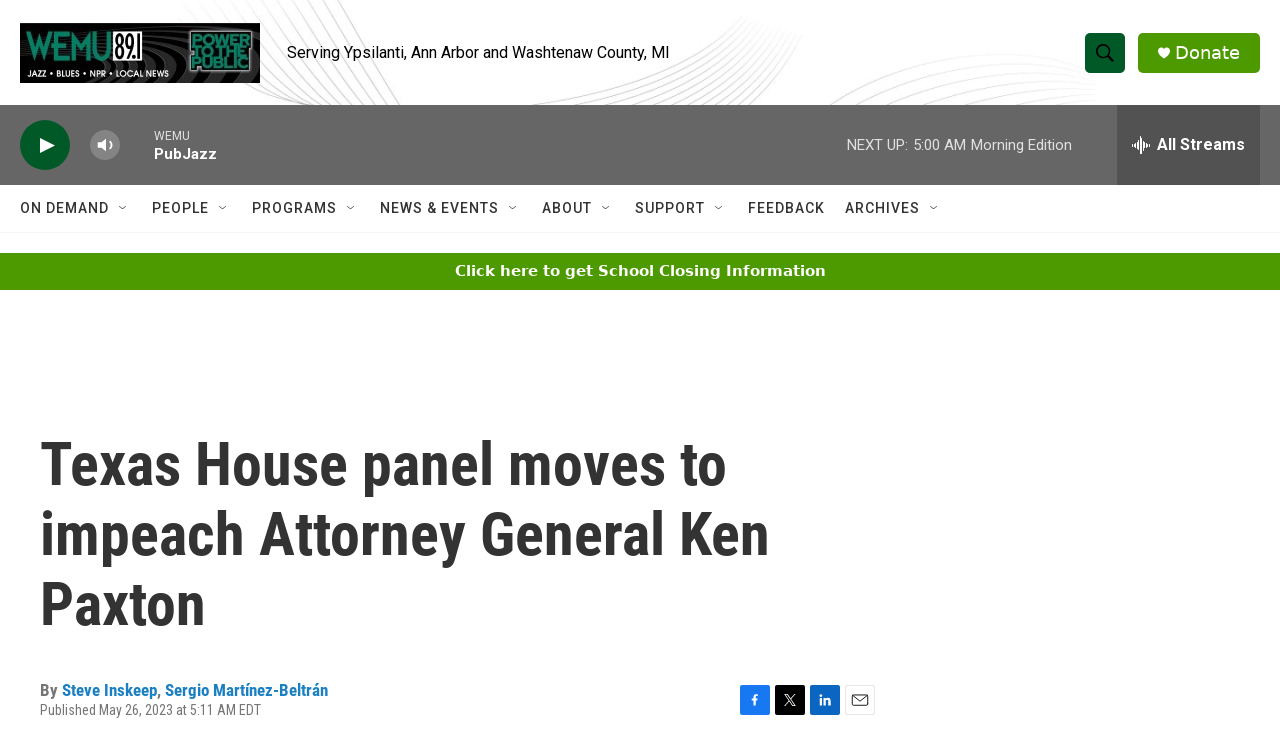

--- FILE ---
content_type: text/html; charset=utf-8
request_url: https://www.google.com/recaptcha/api2/aframe
body_size: 267
content:
<!DOCTYPE HTML><html><head><meta http-equiv="content-type" content="text/html; charset=UTF-8"></head><body><script nonce="Ijgz-gQs-JLoM87uTqP9yQ">/** Anti-fraud and anti-abuse applications only. See google.com/recaptcha */ try{var clients={'sodar':'https://pagead2.googlesyndication.com/pagead/sodar?'};window.addEventListener("message",function(a){try{if(a.source===window.parent){var b=JSON.parse(a.data);var c=clients[b['id']];if(c){var d=document.createElement('img');d.src=c+b['params']+'&rc='+(localStorage.getItem("rc::a")?sessionStorage.getItem("rc::b"):"");window.document.body.appendChild(d);sessionStorage.setItem("rc::e",parseInt(sessionStorage.getItem("rc::e")||0)+1);localStorage.setItem("rc::h",'1769063660319');}}}catch(b){}});window.parent.postMessage("_grecaptcha_ready", "*");}catch(b){}</script></body></html>